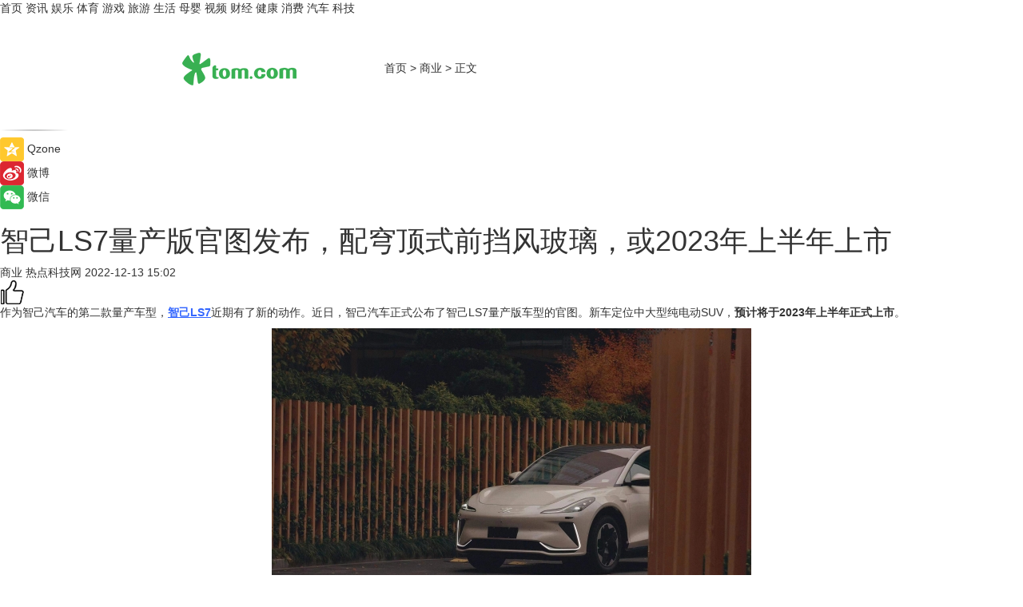

--- FILE ---
content_type: text/html
request_url: https://biz.tom.com/202212/1289480987.html
body_size: 9758
content:
<!DOCTYPE html>
<html xmlns="http://www.w3.org/1999/xhtml"  lang="zh-CN" >

<!-- openCMs sreach -->
<head>
    <meta http-equiv="Content-Type" content="text/html; charset=UTF-8">
	<meta name="viewport" content="width=device-width, initial-scale=1.0">
    <meta http-equiv="X-UA-Compatible" content="IE=edge,chrome=1" >
	<meta name="referrer" content="unsafe-url" />
	<meta name="robots" content="index, follow">
   
    <title>智己LS7量产版官图发布，配穹顶式前挡风玻璃，或2023年上半年上市_TOM商业</title><meta name="Description" content="作为智己汽车的第二款量产车型，智己LS7近期有了新的动作。近日，智己汽车正式公布了智己LS7量产版车型的官图。新车定位中大型纯电动SUV，预计将于2023年上半年正式上市。">
        <meta name="keywords" content="智己LS7,智己LS7配置,智己LS7尺寸,智己ls7什么时候上市,智己LS7最新消息">
        <meta name="Imageurl" content="https://imgs.tom.com/auto/202212/1289480987/THUMBNAIL98e1519040731163.jpeg">
        <meta property="og:type" content="article"/>
        <meta property="og:title" content="智己LS7量产版官图发布，配穹顶式前挡风玻璃，或2023年上半年上市"/>
        <meta property="og:description" content="作为智己汽车的第二款量产车型，智己LS7近期有了新的动作。近日，智己汽车正式公布了智己LS7量产版车型的官图。新车定位中大型纯电动SUV，预计将于2023年上半年正式上市。"/>
        <meta property="og:image" content="https://imgs.tom.com/auto/202212/1289480987/THUMBNAIL98e1519040731163.jpeg"/>
        <meta property="og:url" content="https://biz.tom.com/202212/1289480987.html"/>
        <meta property="og:release_date" content="2022-12-13 15:02"/>
    <link rel="canonical" href="https://biz.tom.com/202212/1289480987.html"/>
	<meta name="applicable-device" content="pc,mobile">
	
    <!--加载图标-->
	   	 <link href="https://www.tom.com/system/modules/my.opencms.news/resources/tom/bootstrap/css/bootstrap.min.css" rel="stylesheet" type="text/css">
   	  <link href="//www.tom.com/system/modules/my.opencms.news/resources/pc/css/newcontent_auto3.css?v=5" rel="stylesheet" type="text/css">
   
	
</head>
<body>
<input  type="hidden"  value ="0" id="sltop"/>
<input  type="hidden"  value ="1181" id="jsonid"/>
<input  type="hidden"  value="/biz/" id="category">
<div class="index_nav">
   <div class="index_nav_child">
<div class="index_nav_left">
<a href="//www.tom.com" title="TOM首页" id="shouye">首页</a>
<a href="//news.tom.com" title="TOM资讯" id="news">资讯</a>
<!--
<a href="//lookin.tom.com/" title="LOOKin" id="LOOKin">LOOKin</a>
-->
<a href="//ent.tom.com" title="TOM娱乐" id="ent" >娱乐</a>
<a href="//sports.tom.com" title="TOM体育" id="sports">体育</a>
<!--<a href="//star.tom.com" title="TOM明星" id="gossip">明星</a>-->
<!--<a href="//fashion.tom.com" title="TOM时尚" id="fashion">时尚</a>-->
<a href="//game.tom.cn" title="TOM游戏" target="_blank" id="game">游戏</a>
<a href="//travel.tom.com" id="travel" title="TOM旅游">旅游</a>
<a href="//life.tom.com" title="TOM生活" id="life">生活</a>
<a href="//baby.tom.com" title="TOM母婴" id="baby">母婴</a>
<!--<a href="//marketing.tom.com" title="TOM营销" id="marketing">营销</a>-->
<!--<a href="//vip.tom.com" title="TOM邮箱" id="mail" target="_blank">邮箱</a>-->
<!--<a href="//biz.tom.com" id="biz" title="TOM商业">商业</a>-->
<a href="//v.tom.com" id="tv" target="_blank" title="TOM视频">视频</a>
<a href="//finance.tom.com" id="finance" title="TOM财经">财经</a>
<a href="//health.tom.com" id="health" title="TOM健康">健康</a>
<!--
<a href="//joke.tom.com" id="joke" title="TOM段子">段子</a>
-->
<a href="//xiaofei.tom.com" title="TOM消费" id="xiaofei">消费</a>
<a href="//car.tom.com" title="TOM汽车" id="car">汽车</a>
<!--<a href="//www.ule.com" title="TOM购物" target="_blank">购物</a>-->
<a href="//tech.tom.com" title="TOM科技" id="tech">科技</a>
</div>
</div>
</div>
<div class="content_nav" id="content_nav">
    <div class="content_nav_box">
        <!--二维码-->
        <div id="qrcode" style="width:200px;height:200px;position:fixed;left:50%;top:50%; display:none;margin-left:-100px;margin-top:-100px;">aaa</div>
        <a class="back_arrow" id="back_arrow" href="javascript:history.back(-1)"><img src="https://www.tom.com/system/modules/my.opencms.news/resources/pc/pic/back_arow.png" alt></a>
        <a class="back_hot" id="back_hot" href="javascript:history.back(-1)"><img src="https://www.tom.com/system/modules/my.opencms.news/resources/pc/pic/tom_back.png" alt></a>
        <span class="tom_pc_logo"  href="https://www.tom.com"><img src="https://www.tom.com/system/modules/my.opencms.news/resources/pc/pic/tom_pc_logo.png" alt="logo"></span>
        <span class="tom_com_logo"><a href="https://www.tom.com/index2.html"> <img src="https://www.tom.com/system/modules/my.opencms.news/resources/tom/tomLogo1.png" alt="logo" ></a></span>
        <img class="tom_share" data-toggle="modal" data-target=".bs-example-modal-lg" src="//www.tom.com/system/modules/my.opencms.news/resources/pc/pic/tom_share.png" style="display: none;" alt>
		<a class="nav_left01" href="https://www.tom.com" title="网站首页" target="_blank">首页</a>
		<span class="nav_left01">&gt</span>
        <a class="nav_left01" href="https://biz.tom.com" title="TOM商业" target="_blank">商业</a>
        <span class="nav_left01">&gt</span>
        <span class="nav_left01">正文</span>
        <span class="share_btn" name="sharebtn"  id="sharebtn" onclick="shareopen()"><img src="//www.tom.com/system/modules/my.opencms.news/resources/pc/pic/share_btn.png" alt></span>
        <div class="right_search_box" style="display:none;">
            <input value="">
            <span class="search_box_btn"><img src="//www.tom.com/system/modules/my.opencms.news/resources/pc/pic/search_btn_icon.png" alt></span>
        </div>
    </div>
</div>
<div class="wxAlert" style="display:none;z-index:9999;padding: 15px;border-radius: 3px; width:240px;height:67px;background:rgba(19,23,31,0.8);position:fixed;top:50%;left:50%;margin-top:-33.5px;margin-left:-120px;font-size:13px;color:#fff;">
    <img style="width:10px;height:9.5px;position:absolute;top:5px;right:5px;" src="https://www.tom.com/system/modules/my.opencms.news/resources/pc/pic/wx_close.png" alt>
    点击下方菜单栏  “ <img src="https://www.tom.com/system/modules/my.opencms.news/resources/shareios3.png" class="sharicoimg"  style="width: 27px; height: 27px;vertical-align: middle;" alt> ” 选择 “分享”， 把好文章分享出去!
</div>


<!-- 微信提示 -->
<div class="modal fade " id="wxmyModal" tabindex="-1" role="dialog" aria-labelledby="wxmyModalLabel" aria-hidden="true" >
    <div class="modal-dialog" >
        <img src="https://www.tom.com/system/modules/my.opencms.news/resources/shareios2.png" style="right: 0; float: right; width: 94px;margin-top:30px; margin-right:18px" alt>

        <div class="modal-content amodal-content" style="top: 250px; border:0px; width: 240px;height: 86px;left: 50%; margin-top: -33.5px;margin-left: -120px;font-size: 15px;color: rgb(255, 255, 255);background:rgba(19,23,31,0.8);padding: 4px;box-sizing: content-box;" >
            <button type="button" class="close closea" data-dismiss="modal" aria-hidden="true"  style="color: #fff;font-weight: normal; opacity: 1;">
                &times;
            </button>

            <div class="modal-body" style="padding-top:25px; text-align: center;">
                请点击右上角选择分享，把好文章分享出去
            </div>

        </div>
    </div>
</div>
<!--分享模态框-->
<div class="modal tomShare_modal fade bs-example-modal-lg tomShare_modalbs" tabindex="-1" role="dialog" aria-labelledby="myLargeModalLabel">
    <div style="margin:0;" class="modal-dialog modal-lg" role="document">
        <div class="modal-content">
            <div style="font-size:12px;" class="row text-center tomShare_modalbshe">
                <div data-dismiss="modal" class="col-xs-3"  id="pyq">
                    <img src="https://www.tom.com/system/modules/my.opencms.news/resources/pc/pic/tom_pyq.png" alt>
                    <div style="margin-top: 6px;" class="row">
                        <div class="col-xs-12">朋友圈</div>
                    </div>
                </div>
                <div data-dismiss="modal" class="col-xs-3"  id="wx">
                    <img  src="https://www.tom.com/system/modules/my.opencms.news/resources/pc/pic/tom_wechat.png" alt>
                    <div style="margin-top: 6px;" class="row">
                        <div class="col-xs-12">微信好友</div>
                    </div>
                </div>
                <div data-dismiss="modal" class="col-xs-3" id="qzone" onclick="shareToQzone()">
                    <img  src="//www.tom.com/system/modules/my.opencms.news/resources/pc/pic/tom_space.png" alt >
                    <div style="margin-top: 6px;" class="row">
                        <div class="col-xs-12">QQ空间</div>
                    </div>
                </div>
                <div data-dismiss="modal" class="col-xs-3" id="qq" onclick="shareToQQ()">
                    <img  src="https://www.tom.com/system/modules/my.opencms.news/resources/pc/pic/tom_qq1.png" alt>
                    <div style="margin-top: 6px;" class="row">
                        <div class="col-xs-12">QQ</div>
                    </div>
                </div>
            </div>
            <div style="" class="row">
                <div data-dismiss="modal" style="" class="col-xs-12 text-center tomShare_modalfb">
                    取消
                </div>
            </div>
        </div>
    </div>
</div>
<!--文章内容部分-->
<div class="content_body_box">
    <div class="content_body_left" id="content_body_left">
        <div class="scan_box">
            <div class="scan_box_text"></div>
            <div class="scan_box_img" id="scan_box_img"></div>
        </div>
        <div class="left_line"><img src="https://www.tom.com/system/modules/my.opencms.news/resources/pc/pic/left_line.png" alt></div>
        <div class="kongjian_share">
            <span class="kongjian_share_img"><img src="https://www.tom.com/system/modules/my.opencms.news/resources/pc/pic/kongjian_share.png" alt></span>
            <span class="kongjian_share_text">Qzone</span>
        </div>
        <div class="weibo_share">
            <span class="weibo_share_img"><img src="https://www.tom.com/system/modules/my.opencms.news/resources/pc/pic/weibo_share.png" alt></span>
            <span class="weibo_share_text">微博</span>
        </div>
        <div class="weixin_share">
            <span class="weixin_share_img"><img src="https://www.tom.com/system/modules/my.opencms.news/resources/pc/pic/weixin_share.png" alt></span>
            <span class="weixin_share_text">微信</span>
            <span class="weixin_share_scan" id="weixin_share_scan">
				</span>
        </div>
    </div>
    <div class="content_body_center" id="content_body_center">
        <div class="content_news_box">
            <h1 class="news_box_title news_box_title1">智己LS7量产版官图发布，配穹顶式前挡风玻璃，或2023年上半年上市</h1>

                <!-- 写下想法弹出框 -->
                <div id="alert_share" style="display:none;border-color:rgba(66,66,66,0.1);background-color:#fff;box-shadow: 4px 7px 9px -8px rgb(66,66,66);color:#000000;" class="alert alert-success alert-dismissable fade in">
                    <button style="top: -13px;right: -26px;outline: 0;" type="button" class="close" aria-hidden="true">
                        &times;
                    </button>
                    <img style="width:14px;height:14px;" src="https://www.tom.com/system/modules/my.opencms.news/resources/pc/pic/tom_check.png" alt >
                    <strong>为推荐给更多人</strong>
                    <strong data-toggle="modal"  class="setdata" data-target=".bs-example-modal-lg" style="color:#31ba52;" >分享写下你的想法></strong>
                </div>
				
				  
				<div class="news_box_inforlinre">
				<div class="news_box_inforlinreab"></div>
                <div class="news_box_infor">
				<span class="formtag">商业</span>
				 <span class="infor_from infor_froma">

								<span class="infor_from_span" >热点科技网</span>	 
                                    </span>
						<span class="infor_time">
							2022-12-13 15:02</span>
                   
                    <!--点赞新样式-->
                     	<div class="tom_fabulous tom_fabulousa">
                        <div class="tom_fabulousdiv" id="m_like">
                            <img class="tom_fabulousimg" src="https://www.tom.com/system/modules/my.opencms.news/resources/tom/phone_noclick.png" alt ><span class="tom_fabulousspan" id="num"></span>
                        </div>

                    </div>
                </div>
                <div class="news_box_text">
                    <html>
 <head></head>
 <body>
  <p>作为智己汽车的第二款量产车型，<span style="text-decoration: underline; color: #3366ff;"><strong><a style="color: #3366ff; text-decoration: underline;" href="https://finance.tom.com/202211/1136409273.html" target="_blank">智己LS7</a></strong></span>近期有了新的动作。近日，智己汽车正式公布了智己LS7量产版车型的官图。新车定位中大型纯电动SUV，<strong>预计将于2023年上半年正式上市</strong>。</p> 
  <center>
   <img src="https://imgs.tom.com/auto/202212/1289480987/CONTENT98e1519040731163.jpeg" alt="autohomecar__ChsFWWOW50qAVPISABSMvSFzJQI096.jpeg">
  </center> 
  <p>在设计上，智己LS7延用了此前概念版车型的设计，两侧的前大灯组也采用“L”样式，拥有与智己L7非常相似的造型。此外，新车在侧面也采用了隐藏式的门把手，整体呈现轿跑SUV的感觉，在视觉上非常有冲击力。</p> 
  <center>
   <img src="https://imgs.tom.com/auto/202212/1289480987/CONTENTbc15a4e640fe5561.jpeg" alt="智己LS7量产版官图发布，配穹顶式前挡风玻璃，或2023年上半年上市">
  </center>
  <center>
   <img src="https://imgs.tom.com/auto/202212/1289480987/CONTENT93a96b507c27b929.jpeg" alt="智己LS7量产版官图发布，配穹顶式前挡风玻璃，或2023年上半年上市">
  </center> 
  <p>而在车身尺寸方面，<strong>智己LS7的长宽高分别为5049/2002/1731(1763、1773)mm，轴距为3060mm</strong>。而在尾部，该车也加入了一个大尺寸的车顶扰流板，同时尾灯也采用了贯穿式的设计，在点亮后极具辨识度。</p> 
  <center>
   <img src="https://imgs.tom.com/auto/202212/1289480987/CONTENT10523ddff2549df3.jpeg" alt="autohomecar__ChxkjmOW6eCAQmZ1AAfYRnh51oc612.jpeg">
  </center>
  <center>
   <img src="https://imgs.tom.com/auto/202212/1289480987/CONTENTcdefaeb434ff58b6.jpeg" alt="autohomecar__ChsEbGOW6U2AbfgEAHnVp4Nyl3I463.jpeg">
  </center> 
  <p>智己LS7在车内也采用了与智己L7几乎相同的内饰造型，比如液晶仪表盘+中控屏+副驾显示屏样式的三联屏设计。值得一提的上，该巨幅屏幕也采用了窄边框设计，同时也拥有升降功能。而该车在内饰中最大的亮点便是搭配了“半辐方向盘”，让智己LS7的内饰看上去更具未来感。此外，该车在中央通道区域也加入了内嵌式的触摸液晶显示面板，也为内饰带来不错的科技感。</p> 
  <center>
   <img src="https://imgs.tom.com/auto/202212/1289480987/CONTENTb07f360e23c0e97a.jpeg" alt="autohomecar__ChxkqWOW8gOALlCFAHwXDN1k_9g745.jpeg">
  </center>
  <center>
   <img src="https://imgs.tom.com/auto/202212/1289480987/CONTENT253fde2be550ff50.jpeg" alt="autohomecar__ChxkqWOW8gKAD6VvAEcGL-nLgK4506.jpeg">
  </center> 
  <p>同时，智己LS7还搭配了穹顶式前挡风玻璃，相较于普通车型20-25度左右的视野，让该车的玻璃能够达到100度的视野。另外，新车的副驾驶座椅还将可以完全放平，并与后排座椅相连接，形成一个拥有长空间的“躺平区”。</p> 
  <center>
   <img src="https://imgs.tom.com/auto/202212/1289480987/CONTENT7154e5bd5f58a704.jpeg" alt="autohomecar__ChsFWWOW50mAdy0kABCK7Joj7Gk882.jpeg">
  </center> 
  <p>根据此前的信息，智己LS7将会提供后驱版以及四驱版车型。其中后驱版车型将搭载永磁同步后电机，最大功率250kW；而四驱版车型的前电机最大功率175kW、后电机最大功率250kW，均为永磁同步电机。电池方面，智己LS7将配备上汽时代的三元锂离子电池。</p> 
  <p>【以上内容转自“热点科技网”，不代表本网站观点。 如需转载请取得热点科技网许可，如有侵权请联系删除。】</p> 
  <p>&nbsp;</p> 
  <p>延伸阅读：</p> 
  <ul> 
   <li><span style="text-decoration: underline; color: #800080;"><span style="font-size: 12pt;"><a style="color: #800080; text-decoration: underline;" href="https://car.tom.com/202212/1916881117.html" target="_blank">智己LS7内饰官图发布 有望于明年上半年上市</a></span></span></li> 
   <li><span style="text-decoration: underline; color: #800080;"><span style="font-size: 12pt;"><a style="color: #800080; text-decoration: underline;" href="https://car.tom.com/202205/1673604079.html" target="_blank">智己LS7将于下半年正式上市 采用游艇座舱设计</a></span></span></li> 
  </ul> 
  <p>&nbsp;</p>
 </body>
</html><!--增加原创提示-->
					<span id="adright" style="color: #ffffff;display:none">0</span>
                </div>
				</div>
				<div class="news_box_banner_pc1" style="margin-top: 10px;margin-bottom: 20px;">
					<a class="a_img_border" href="//game.tom.com?pop=1"  rel="nofollow"  ><img src="https://www.tom.com/system/modules/my.opencms.news/resources/pc/pic/banner/tem_pc1.jpg" alt/>
					<div class="guanggao">
						广告
					</div>
					</a>
				</div>
				
                <div class="news_box_operation">
				  <div class="news_box_report news_box_reporta"><a href="https://www.tom.com/partner/jubao.html" target="_blank" rel="nofollow">举报</a></div>
					 	<span class="infor_author">责任编辑：
							吉熟</span>
                  
                    <div style="margin-top: 50px;text-align: center;">
                        <div style="display: inline-block;" id="pc_like">
                            <img src="https://www.tom.com/system/modules/my.opencms.news/resources/pc/pic/pc_noclick.png"   alt >
                            <p style="margin-top: 10px;" id="num"></p>
                        </div>
                    </div>
                </div>
				  <div class="news_box_operation_mhead" >
				  
				  </div>
                <div class="news_box_operation_m" style="text-align:right;font-size:13px;color:#666666;margin-bottom:20px;">
                    责任编辑：
                    吉熟<!--<div style="margin-top: 40px;text-align: center;">
                        <div style="display: inline-block; border: 1px solid #c5c5c5; border-radius: 51px; padding: 5px; min-width: 134px; font-size: 16px; cursor: pointer; color: #4f5054;" id="m_like">
                            <img style="vertical-align: middle;width: 20px;" src="//www.tom.com/system/modules/my.opencms.news/resources/tom/phone_noclick.png"><span style="margin-top: 10px;vertical-align: middle;padding-left: 5px;" id="num">赞</span>
                        </div>

                    </div>-->

                </div>
            <!-- app分享-->
            <div class="news_box_share" id="news_box_share">
                <div id="sharetxt" class="share_title" >
                    <span>————</span>&nbsp;&nbsp;&nbsp;&nbsp;分享到&nbsp;&nbsp;&nbsp;&nbsp;<span>————</span>
                </div>
                <div id="sharebtn4" class="contect_share">
                    <div class="share_platform">
                        <div class="share_weixin"><a id="wx" onclick="shareToWx()">
                            <div><img src="https://www.tom.com/system/modules/my.opencms.news/resources/pc/pic/weixin3.png"></div>
                            <div class="share_text">微信好友</div>
                        </a>
                        </div>
                        <div class="share_quan"><a id="pyq" onclick="shareToWxpyq()">
                            <div><img src="https://www.tom.com/system/modules/my.opencms.news/resources/pc/pic/quan3.png"></div>
                            <div class="share_text">朋友圈</div>
                        </a>
                        </div>
                        <div class="share_qq"><a id="qq" onclick="shareToQQ()">
                            <div><img src="https://www.tom.com/system/modules/my.opencms.news/resources/pc/pic/QQ3.png"></div>
                            <div class="share_text">QQ好友</div>
                        </a>
                        </div>
                        <div class="share_kongjian"><a id="qzone" onclick="shareToQzone()">
                            <div><img src="https://www.tom.com/system/modules/my.opencms.news/resources/pc/pic/kongjian3.png"></div>
                            <div class="share_text">QQ空间</div>
                        </a>
                        </div>
                        <script id="app" type="text/javascript"></script>
                    </div>
                </div>
            </div>
            <div class="news_box_banner_pc"></div>
        </div>
		
		  <div class="news_box_banner_phone">
       
    </div>
		
			
		<div class="shoujiline"></div>
		<div class="shouji">
			<div class="pic_news_title">
				<span class="mrelation_titlespanicom">&nbsp;</span>
				<span class="mrelation_titlespan">相关推荐</span>
			</div>
			<div class='three_image_news'>        <a href='//car.tom.com/202504/1645334888.html'>            <div class='news_title'>售18.29万-19.29万元，长安猎手K50正式上市，开启数智皮卡新时代</div>            <div class='news_pic3'>                <img class='pic1' src='https://imgs.tom.com/auto/202504/1645334888/THUMBNAIL46e5af8d2b18bf45.jpg' alt='售18.29万-19.29万元，长安猎手K50正式上市，开启数智皮卡新时代'>                <img class='pic2' src='https://imgs.tom.com/auto/202504/1645334888/THUMBNAIL7136ca963f4f9c37.jpg' alt='售18.29万-19.29万元，长安猎手K50正式上市，开启数智皮卡新时代'>                <img class='pic2' src='https://imgs.tom.com/auto/202504/1645334888/THUMBNAIL71ceeafcf3133cda.jpg' alt='售18.29万-19.29万元，长安猎手K50正式上市，开启数智皮卡新时代'>            </div>        </a>        <div class='news_infor'>            <div class='source'>                <span>新座驾网</span>            </div>            <span class='push_time'>04-25 08:07</span>        </div>    </div><div class='three_image_news'>        <a href='//news.tom.com/202504/4622119288.html'>            <div class='news_title'>七款新车亮相 智变跃升新程 北汽集团携四大品牌登陆上海车展</div>            <div class='news_pic3'>                <img class='pic1' src='https://imgs.tom.com/whyz/202504/4622119288/THUMBNAIL929be429e03740d7.jpg' alt='七款新车亮相 智变跃升新程 北汽集团携四大品牌登陆上海车展'>                <img class='pic2' src='https://imgs.tom.com/whyz/202504/4622119288/THUMBNAIL699effadcd2a5ffe.jpg' alt='七款新车亮相 智变跃升新程 北汽集团携四大品牌登陆上海车展'>                <img class='pic2' src='https://imgs.tom.com/whyz/202504/4622119288/THUMBNAIL73285fccfbcb0605.jpg' alt='七款新车亮相 智变跃升新程 北汽集团携四大品牌登陆上海车展'>            </div>        </a>        <div class='news_infor'>            <div class='source'>                <span>TOM</span>            </div>            <span class='push_time'>04-24 13:34</span>        </div>    </div><div class='news'>        <div class='news-left'>            <div class='desc' style='vertical-align: middle;'>                <div class='news_left_title'><a href='//car.tom.com/202504/1702808227.html'>北斗智联与智驾大陆达成战略合作 携手定义舱驾融合新标杆</a>                </div>                <div class='footer' style='float: left;margin-top:5px;'>                    <div class='footer_source'>                        <a href='https://auto.gasgoo.com/' target='_self' rel='nofollow'>盖世汽车</a>                    </div>                </div>                <span class='push_time push_timea' style='line-height:19px;margin-top:10px'>04-25 10:10</span></div>        </div>        <a href='//car.tom.com/202504/1702808227.html'>            <div class='pic'>                <img class='pic1' src='https://imgs.tom.com/auto/202504/1702808227/THUMBNAIL5c802b8b296ef05a.jpg' alt='北斗智联与智驾大陆达成战略合作 携手定义舱驾融合新标杆'>            </div>        </a>    </div><div class='three_image_news'>        <a href='//car.tom.com/202504/1645573680.html'>            <div class='news_title'>精准适配，轻装全能！芯驰发布E3系列高端智控MCU三大应用场景 为场景而生，芯驰高端智控「芯」突破！</div>            <div class='news_pic3'>                <img class='pic1' src='https://imgs.tom.com/auto/202504/1645573680/THUMBNAIL0db9407c7d7ae146.jpg' alt='精准适配，轻装全能！芯驰发布E3系列高端智控MCU三大应用场景 为场景而生，芯驰高端智控「芯」突破！'>                <img class='pic2' src='https://imgs.tom.com/auto/202504/1645573680/THUMBNAIL2502475578701d7c.jpg' alt='精准适配，轻装全能！芯驰发布E3系列高端智控MCU三大应用场景 为场景而生，芯驰高端智控「芯」突破！'>                <img class='pic2' src='https://imgs.tom.com/auto/202504/1645573680/THUMBNAIL53d6ee2d093f5d60.jpg' alt='精准适配，轻装全能！芯驰发布E3系列高端智控MCU三大应用场景 为场景而生，芯驰高端智控「芯」突破！'>            </div>        </a>        <div class='news_infor'>            <div class='source'>                <span>盖世汽车</span>            </div>            <span class='push_time'>04-25 08:01</span>        </div>    </div><div class='three_image_news'>        <a href='//tech.tom.com/202504/4622342653.html'>            <div class='news_title'>机器人销售上线！智元远征A2亮相上海国际车展</div>            <div class='news_pic3'>                <img class='pic1' src='https://imgs.tom.com/whyz/202504/4622342653/THUMBNAIL721d66583a42353d.jpg' alt='机器人销售上线！智元远征A2亮相上海国际车展'>                <img class='pic2' src='https://imgs.tom.com/whyz/202504/4622342653/THUMBNAILc4e1ad86374f5cf1.jpeg' alt='机器人销售上线！智元远征A2亮相上海国际车展'>                <img class='pic2' src='https://imgs.tom.com/whyz/202504/4622342653/THUMBNAIL44c8a68ba53bfb8e.jpeg' alt='机器人销售上线！智元远征A2亮相上海国际车展'>            </div>        </a>        <div class='news_infor'>            <div class='source'>                <span>TOM</span>            </div>            <span class='push_time'>04-24 13:44</span>        </div>    </div></div>
		
		<div class="recommend_text">
		      <div class="relation_title" id="list-container">
		          <span style=""  class="relation_titlespanico">&nbsp;</span>
		          <span style="" class="relation_titlespan">热点精选</span>
		      </div>
		   <div class='item-container item-none item-noneb'><div class='divh4'><a target='_blank' href='//news.tom.com/202505/4720789013.html'> 100万套华为鸿蒙系统麒麟AI芯片暨华为投资合作协议签约仪式</a></div><ul><li class='item-center'><a class='a_img_border' target='_blank' href='//news.tom.com/202505/4720789013.html'><img class='item-img' src='https://imgs.tom.com/whyz/202505/4720789013/THUMBNAIL465b63f4479c5e2b.jpg' alt=' 100万套华为鸿蒙系统麒麟AI芯片暨华为投资合作协议签约仪式'></a></li><li class='item-center'><a class='a_img_border' target='_blank' href='//news.tom.com/202505/4720789013.html'><img class='item-img' src='https://imgs.tom.com/whyz/202505/4720789013/THUMBNAIL9be1759591948cd9.jpg' alt=' 100万套华为鸿蒙系统麒麟AI芯片暨华为投资合作协议签约仪式'></a></li><li class='item-center'><a class='a_img_border' target='_blank' href='//news.tom.com/202505/4720789013.html'><img class='item-img' src='https://imgs.tom.com/whyz/202505/4720789013/THUMBNAIL718fc228843ff73f.jpeg' alt=' 100万套华为鸿蒙系统麒麟AI芯片暨华为投资合作协议签约仪式'></a></li></ul><div class='item-bottom'><p class='soddd'><a href=http://www.tom.com target='_blank' rel='nofollow' class='source_text'>TOM</a><span class='publish-time publish-timepc'>2025-05-06 20:46</span><span class='publish-time publish-timemb'>05-06 20:46</span></p></div></div><div class='item-container item-none item-noned'><ul class='tem-nonere'><li class='item-left'><a  class='a_img_border'  target='_blank' href='//news.tom.com/202505/4719718941.html'><img class='item-img' src='https://imgs.tom.com/whyz/202505/4719718941/THUMBNAILc0034fe036289081.jpeg' alt='量化派赴港上市彰显AI赋能新势能'></a></li><li class='item-right'><div class='divh4'><a target='_blank' href='//news.tom.com/202505/4719718941.html'>量化派赴港上市彰显AI赋能新势能</a></div><p class='soddd'><a href=http://www.tom.com target='_blank' rel='nofollow' class='source_text'>TOM</a><span class='publish-time publish-timepc'>2025-05-06 20:46</span><span class='publish-time publish-timemb'>05-06 20:46</span></p></li></ul></div><div class='item-container item-none item-noneb'><div class='divh4'><a target='_blank' href='//news.tom.com/202505/4721173967.html'>创新让生活更美好丨“苏州GT·SHOW方泰科现场精彩纷呈，圆满收官！”</a></div><ul><li class='item-center'><a class='a_img_border' target='_blank' href='//news.tom.com/202505/4721173967.html'><img class='item-img' src='https://imgs.tom.com/whyz/202505/4721173967/THUMBNAIL6a0b1283bab3153c.jpeg' alt='创新让生活更美好丨“苏州GT·SHOW方泰科现场精彩纷呈，圆满收官！”'></a></li><li class='item-center'><a class='a_img_border' target='_blank' href='//news.tom.com/202505/4721173967.html'><img class='item-img' src='https://imgs.tom.com/whyz/202505/4721173967/THUMBNAILdc3491b8e8f77818.jpeg' alt='创新让生活更美好丨“苏州GT·SHOW方泰科现场精彩纷呈，圆满收官！”'></a></li><li class='item-center'><a class='a_img_border' target='_blank' href='//news.tom.com/202505/4721173967.html'><img class='item-img' src='https://imgs.tom.com/whyz/202505/4721173967/THUMBNAILfc435ba0d831692c.jpeg' alt='创新让生活更美好丨“苏州GT·SHOW方泰科现场精彩纷呈，圆满收官！”'></a></li></ul><div class='item-bottom'><p class='soddd'><a href=http://www.tom.com target='_blank' rel='nofollow' class='source_text'>TOM</a><span class='publish-time publish-timepc'>2025-05-06 20:46</span><span class='publish-time publish-timemb'>05-06 20:46</span></p></div></div><div class='item-container item-none item-noned'><ul class='tem-nonere'><li class='item-left'><a  class='a_img_border'  target='_blank' href='//news.tom.com/202505/4722582500.html'><img class='item-img' src='https://imgs.tom.com/whyz/202505/4722582500/THUMBNAIL3252c6fa6bf21628.jpeg' alt='以科技之力点亮智慧生活——北京移动双万兆发布会在京成功举办 '></a></li><li class='item-right'><div class='divh4'><a target='_blank' href='//news.tom.com/202505/4722582500.html'>以科技之力点亮智慧生活——北京移动双万兆发布会在京成功举办 </a></div><p class='soddd'><a href=http://www.tom.com target='_blank' rel='nofollow' class='source_text'>TOM</a><span class='publish-time publish-timepc'>2025-05-06 20:46</span><span class='publish-time publish-timemb'>05-06 20:46</span></p></li></ul></div><div class='item-container item-none item-noneb'><div class='divh4'><a target='_blank' href='//news.tom.com/202505/4722874735.html'>燃爆杭州！MOMOCO时尚之星·2025CCFW中国超级童模大赛首场晋级赛重磅启幕</a></div><ul><li class='item-center'><a class='a_img_border' target='_blank' href='//news.tom.com/202505/4722874735.html'><img class='item-img' src='https://imgs.tom.com/whyz/202505/4722874735/THUMBNAIL6e6fcc07a81ee5ad.jpg' alt='燃爆杭州！MOMOCO时尚之星·2025CCFW中国超级童模大赛首场晋级赛重磅启幕'></a></li><li class='item-center'><a class='a_img_border' target='_blank' href='//news.tom.com/202505/4722874735.html'><img class='item-img' src='https://imgs.tom.com/whyz/202505/4722874735/THUMBNAIL9c291f8f88113478.jpg' alt='燃爆杭州！MOMOCO时尚之星·2025CCFW中国超级童模大赛首场晋级赛重磅启幕'></a></li><li class='item-center'><a class='a_img_border' target='_blank' href='//news.tom.com/202505/4722874735.html'><img class='item-img' src='https://imgs.tom.com/whyz/202505/4722874735/THUMBNAIL0255bfddc6b198a1.jpg' alt='燃爆杭州！MOMOCO时尚之星·2025CCFW中国超级童模大赛首场晋级赛重磅启幕'></a></li></ul><div class='item-bottom'><p class='soddd'><a href=http://www.tom.com target='_blank' rel='nofollow' class='source_text'>TOM</a><span class='publish-time publish-timepc'>2025-05-06 20:46</span><span class='publish-time publish-timemb'>05-06 20:46</span></p></div></div><div class='item-container item-none item-noneb'><div class='divh4'><a target='_blank' href='//travel.tom.com/202505/1696457697.html'>“五一”假期火热收官 美团旅行：文旅热度创三年新高 95后占比45％</a></div><ul><li class='item-center'><a class='a_img_border' target='_blank' href='//travel.tom.com/202505/1696457697.html'><img class='item-img' src='https://imgs.tom.com/travel/202505/1696457697/THUMBNAIL659c3280bf3164ac.jpeg' alt='“五一”假期火热收官 美团旅行：文旅热度创三年新高 95后占比45％'></a></li><li class='item-center'><a class='a_img_border' target='_blank' href='//travel.tom.com/202505/1696457697.html'><img class='item-img' src='https://imgs.tom.com/travel/202505/1696457697/THUMBNAILdae57051d5529ef3.jpeg' alt='“五一”假期火热收官 美团旅行：文旅热度创三年新高 95后占比45％'></a></li><li class='item-center'><a class='a_img_border' target='_blank' href='//travel.tom.com/202505/1696457697.html'><img class='item-img' src='https://imgs.tom.com/travel/202505/1696457697/THUMBNAILf952e2a4678c7ea7.jpg' alt='“五一”假期火热收官 美团旅行：文旅热度创三年新高 95后占比45％'></a></li></ul><div class='item-bottom'><p class='soddd'><span class='spanna'>环球旅讯</span><span class='publish-time publish-timepc'>2025-05-06 17:38</span><span class='publish-time publish-timemb'>05-06 17:38</span></p></div></div><div class='item-container item-none item-noneb'><div class='divh4'><a target='_blank' href='//news.tom.com/202505/4715003625.html'> Soul Q1 安全报告出炉：智能反诈与社区共治构筑“清朗”空间</a></div><ul><li class='item-center'><a class='a_img_border' target='_blank' href='//news.tom.com/202505/4715003625.html'><img class='item-img' src='https://imgs.tom.com/whyz/202505/4715003625/THUMBNAILa1df0fac9b29887f.jpg' alt=' Soul Q1 安全报告出炉：智能反诈与社区共治构筑“清朗”空间'></a></li><li class='item-center'><a class='a_img_border' target='_blank' href='//news.tom.com/202505/4715003625.html'><img class='item-img' src='https://imgs.tom.com/whyz/202505/4715003625/THUMBNAILd4ed360337421aaa.jpg' alt=' Soul Q1 安全报告出炉：智能反诈与社区共治构筑“清朗”空间'></a></li><li class='item-center'><a class='a_img_border' target='_blank' href='//news.tom.com/202505/4715003625.html'><img class='item-img' src='https://imgs.tom.com/whyz/202505/4715003625/THUMBNAIL2f418bfa9c9c4d8c.jpg' alt=' Soul Q1 安全报告出炉：智能反诈与社区共治构筑“清朗”空间'></a></li></ul><div class='item-bottom'><p class='soddd'><a href=http://www.tom.com target='_blank' rel='nofollow' class='source_text'>TOM</a><span class='publish-time publish-timepc'>2025-05-06 17:23</span><span class='publish-time publish-timemb'>05-06 17:23</span></p></div></div><div class='item-container item-none item-noneb'><div class='divh4'><a target='_blank' href='//health.tom.com/202505/4714804266.html'>锦瀚健康专注脊脑健康管理，为现代人打开健康新通路</a></div><ul><li class='item-center'><a class='a_img_border' target='_blank' href='//health.tom.com/202505/4714804266.html'><img class='item-img' src='https://imgs.tom.com/whyz/202505/4714804266/THUMBNAIL2122d8e3e96005da.jpeg' alt='锦瀚健康专注脊脑健康管理，为现代人打开健康新通路'></a></li><li class='item-center'><a class='a_img_border' target='_blank' href='//health.tom.com/202505/4714804266.html'><img class='item-img' src='https://imgs.tom.com/whyz/202505/4714804266/THUMBNAILb5930fd3152d6152.jpeg' alt='锦瀚健康专注脊脑健康管理，为现代人打开健康新通路'></a></li><li class='item-center'><a class='a_img_border' target='_blank' href='//health.tom.com/202505/4714804266.html'><img class='item-img' src='https://imgs.tom.com/whyz/202505/4714804266/THUMBNAILe47a615fe2dc60d5.jpeg' alt='锦瀚健康专注脊脑健康管理，为现代人打开健康新通路'></a></li></ul><div class='item-bottom'><p class='soddd'><a href=http://www.tom.com target='_blank' rel='nofollow' class='source_text'>TOM</a><span class='publish-time publish-timepc'>2025-05-06 17:23</span><span class='publish-time publish-timemb'>05-06 17:23</span></p></div></div></div> 
		   <div class="newdixian">
        人家也是有底线的啦~
    </div>
		
    </div>

  
  
   
  
  
    <div class="content_body_right" id="content_body_right">
		 <div class="body_right_banner" id="body_right_banner"><div class="guanggao" style="display:none">广告</div>
        </div>
	
        <div class="recommend_pic_news" id="recommend_pic_news">
            <div class="pic_news_title">相关推荐</div>

            <div class='pic_news01'><a href='//car.tom.com/202504/1645334888.html' target='_blank' title='售18.29万-19.29万元，长安猎手K50正式上市，开启数智皮卡新时代'><img src='https://imgs.tom.com/auto/202504/1645334888/THUMBNAIL46e5af8d2b18bf45.jpg' width='270' height='152' alt><p class='pic_news01_title'>售18.29万-19.29万元，长安猎手K50正式上市，开启数智皮卡新时代</p></a></div><div class='friend_line'></div><div class='pic_news01'><a href='//news.tom.com/202504/4622119288.html' target='_blank' title='七款新车亮相 智变跃升新程 北汽集团携四大品牌登陆上海车展'><img src='https://imgs.tom.com/whyz/202504/4622119288/THUMBNAIL929be429e03740d7.jpg' width='270' height='152' alt><p class='pic_news01_title'>七款新车亮相 智变跃升新程 北汽集团携四大品牌登陆上海车展</p></a></div><div class='friend_line'></div><div class='pic_news01'><a href='//car.tom.com/202504/1702808227.html' target='_blank' title='北斗智联与智驾大陆达成战略合作 携手定义舱驾融合新标杆'><img src='https://imgs.tom.com/auto/202504/1702808227/THUMBNAIL5c802b8b296ef05a.jpg' width='270' height='152' alt><p class='pic_news01_title'>北斗智联与智驾大陆达成战略合作 携手定义舱驾融合新标杆</p></a></div><div class='friend_line'></div><div class='pic_news01'><a href='//car.tom.com/202504/1645573680.html' target='_blank' title='精准适配，轻装全能！芯驰发布E3系列高端智控MCU三大应用场景 为场景而生，芯驰高端智控「芯」突破！'><img src='https://imgs.tom.com/auto/202504/1645573680/THUMBNAIL0db9407c7d7ae146.jpg' width='270' height='152' alt><p class='pic_news01_title'>精准适配，轻装全能！芯驰发布E3系列高端智控MCU三大应用场景 为场景而生，芯驰高端智控「芯」突破！</p></a></div><div class='friend_line'></div><div class='pic_news01'><a href='//tech.tom.com/202504/4622342653.html' target='_blank' title='机器人销售上线！智元远征A2亮相上海国际车展'><img src='https://imgs.tom.com/whyz/202504/4622342653/THUMBNAIL721d66583a42353d.jpg' width='270' height='152' alt><p class='pic_news01_title'>机器人销售上线！智元远征A2亮相上海国际车展</p></a></div><div class='friend_line'></div></div>
       
         <div id="makeline"></div>
        <input type='hidden' id="markvalue"/>
        <div class="body_right_banner" id="body_right_bottom_banner"><div class="guanggao">广告</div>
        </div>
    </div>
</div>
	<span  id="back_top"></span>
	 <span class="ina_fhdb" id="ina_fhdb"><img src="//www.tom.com/system/modules/my.opencms.news/resources/tom/fhdb1.png" alt></span>

<div class="content_bottom_box">
<div class="content_bottom">
<div class="content_bottom_line"></div>
<div class="content_bottom1">
<a href="http://www.tomgroup.com/chs/" target="_blank" rel="nofollow">TOM集团</a>
<a href="//www.tom.com/partner/adserver.html" target="_blank" rel="nofollow">广告服务</a>
<a href="//www.tom.com/partner/jointom.html" target="_blank" rel="nofollow">加入TOM</a>
</div>
<div class="content_bottom2">Copyright © 2018 TOM.COM Corporation, All Rights Reserved 新飞网版权所有</div>
</div>
</div>




    <script src="//www.tom.com/system/modules/my.opencms.news/resources/tom/pc/js/jquery-3.2.1.min.js"></script> 
  <script src="//www.tom.com/system/modules/my.opencms.news/resources/pc/minjs/jquery.cookie.min.js"></script> 
      <script src="//www.tom.com/system/modules/my.opencms.news/resources/pc/js/in_content_auto_nav.js"></script>
	    <script src="//www.tom.com/system/modules/my.opencms.news/resources/pc/js/in_content_auto.js?v=9"></script>
    <script type="text/javascript" src="https://www.tom.com/system/modules/my.opencms.news/resources/pc/js/qrcode.min.js"></script>
	  <script src="https://www.tom.com/system/modules/my.opencms.news/resources/pc/minjs/get_track.min.js"></script> 
    <script src="//www.tom.com/system/modules/my.opencms.news/resources/tom/test/js/bootstrap.min.js" charset="utf-8"></script> 
	
	 
</body>
</html>
